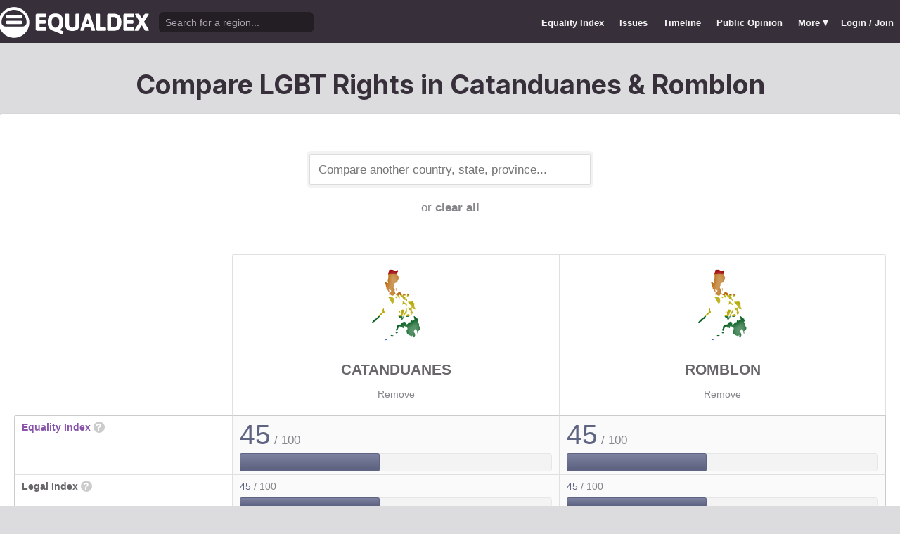

--- FILE ---
content_type: text/html; charset=utf-8
request_url: https://www.equaldex.com/compare/catanduanes/romblon
body_size: 4800
content:
<!DOCTYPE html PUBLIC "-//W3C//DTD XHTML 1.0 Strict//EN" "http://www.w3.org/TR/xhtml1/DTD/xhtml1-strict.dtd"> 
<html xmlns="http://www.w3.org/1999/xhtml" xml:lang="en"> 
<head>
<title>Compare LGBT Rights in Catanduanes &amp; Romblon | Equaldex</title> 
<meta name="title" content="Compare LGBT Rights in Catanduanes &amp; Romblon | Equaldex" />
<meta name="description" content="Compare LGBT rights and public opinion data between any country, state, or province." /> 
<meta name="keywords" content="LGBT Rights, Gay Marriage, Human Rights, Equality, Data, LGBT Database, LGBT Rights By Country, Equaldex, Equalitopia, Equality, Gay Rights" /> 
<meta http-equiv="Content-Type" content="text/html; charset=iso-8859-1" />
<link rel="shortcut icon" href="/favicon.png">
<link href="/css/style2.css?7" rel="stylesheet" type="text/css" />
<meta name="viewport" content="width=device-width, initial-scale=1.0, maximum-scale=1.0, user-scalable=0" />
<link rel="preconnect" href="https://fonts.googleapis.com">
<link rel="preconnect" href="https://fonts.gstatic.com" crossorigin>
<link href="https://fonts.googleapis.com/css2?family=Inter:wght@100;200;300;400;500;600;700;800;900&display=swap" rel="stylesheet">
<link href='//fonts.googleapis.com/css?family=Asap:400,700' rel='stylesheet' type='text/css' />
<link href="//fonts.googleapis.com/css?family=Open+Sans:300italic,400italic,600italic,700italic,300,400,600,700&amp;lang=en" rel="stylesheet" title="Open Sans Stylesheet" />
<link rel="search" type="application/opensearchdescription+xml" href="https://www.equaldex.com/opensearchdescription.xml" title="Equaldex" />
  <meta property="og:image" content="https://www.equaldex.com/media/logos/equaldex-logo-mark.png" /><meta name="og:title" content="Compare LGBT Rights in Catanduanes &amp; Romblon | Equaldex" />
<meta name="og:type" content="article" /> 
<meta name="og:description" content="Compare LGBT rights and public opinion data between any country, state, or province." /> 
<meta name="og:site_name" content="Equaldex" /> 
<meta name="twitter:card" content="summary">
<meta name="twitter:site" content="@equaldex">
<meta name="twitter:creator" content="@equaldex">
<meta name="twitter:title" content="Compare LGBT Rights in Catanduanes &amp; Romblon | Equaldex">
<meta name="twitter:description" content="Compare LGBT rights and public opinion data between any country, state, or province.">
<script type="9319df7574a7ec462a969c0b-text/javascript" src="https://code.jquery.com/jquery-1.12.1.min.js"></script>
<script type="9319df7574a7ec462a969c0b-text/javascript" src="/js/jquery-ui.js"></script> <!-- DIALOG -->
<script type="9319df7574a7ec462a969c0b-text/javascript" src="/js/equaldex.js?21"></script>
<script type="9319df7574a7ec462a969c0b-module" src="/js/cookieconsent-config.js?2"></script>
<link rel="stylesheet" href="https://cdn.jsdelivr.net/gh/orestbida/cookieconsent@v3.0.0-rc.17/dist/cookieconsent.css">
<script type="9319df7574a7ec462a969c0b-text/javascript">
window.dataLayer = window.dataLayer || [];
function gtag(){dataLayer.push(arguments);}
gtag('consent', 'default', {
  'analytics_storage': 'denied'
});
</script>
<script async src="https://www.googletagmanager.com/gtag/js?id=G-04LREBKZLE" type="9319df7574a7ec462a969c0b-text/javascript">
</script>
<script type="9319df7574a7ec462a969c0b-text/javascript">
  window.dataLayer = window.dataLayer || [];
  function gtag(){dataLayer.push(arguments);}
  gtag('js', new Date());
  gtag('config', 'G-04LREBKZLE');
</script>
<script type="9319df7574a7ec462a969c0b-text/javascript">
  function consentGranted() {
    gtag('consent', 'update', {
      'analytics_storage': 'granted'
    });
  }
  function consentRevoked() {
    gtag('consent', 'update', {
      'analytics_storage': 'denied'
    });
  }

  const language = navigator.language || navigator.languages[0];
  const skipCountries = ['CA', 'AU', 'SG', 'JP', 'IN', 'KR', 'BR'];
  const shouldSkip = skipCountries.some(countryCode => language.endsWith('-' + countryCode));
  if(shouldSkip){
    consentGranted();
  }
</script>
<link href="/css/mapglyphs/mapglyphs.css" rel="stylesheet">
<link href="/css/style2.css" rel="stylesheet"></head>
<body>
<script type="9319df7574a7ec462a969c0b-text/javascript">
const datepast = '0000-01-01';
const datefuture = '9999-12-12';
const INFO_COLOR1 = 'aa5555';
const INFO_COLOR2 = '556688';
const INFO_COLOR3 = '88aa77';
isLoaded = false;  
window.google_analytics_uacct = "UA-246960-7"; /*Adsense Tracking*/
</script>
<div id="bodywrap">
<div id="header">

  

  <div class="contentw">
    <div class="headerleft">
      <div class="hamburger"><div class="hamburger-inner"></div></div>
      <h1 id="logo"><a href="/"></a></h1>
      <div id="search">
        <form action="/search" method="GET">
                    <div id="searchwrap"><input id="searchbox" type="text" name="q" placeholder="Search for a region..." /></div>
        </form>
      </div>
          </div>
    <ul id="topnav">      
      <li class="topnav_mobile"><a href="/" title="Home">Home</a></li>
      <li class=""><a href="/equality-index" title="LGBT Equality Index">Equality Index</a></li>
      <li class=""><a href="/issue/homosexuality" title="LGBT Issues">Issues</a></li>
      <li class=""><a href="/timeline" title="Timeline of LGBT Rights">Timeline</a></li>
      <li class=""><a href="/surveys" title="LGBT Rights Surveys">Public Opinion</a></li>
<li class="hashiddennav"><a>More <span style="font-size:1.2em">&#9662;</a><ul class="hiddennav"><li><a href="/rate">⭐️ Rate Your Region</a></li><li><a href="/compare">Compare</li><li><a href="/organizations">Organizations</a></li><li><a href="/edit">Editor Dashboard</a></li><li><a href="/help">Help</a></li></ul></li><li><a href="/login?redirect=%2Fcompare%2Fcatanduanes%2Fromblon">Login / Join</a></li>      
      </ul>
  </div>
</div>
<div id="container" class="contentw">
<div id="h1">
	<h1>Compare LGBT Rights in Catanduanes &amp; Romblon</h1></div>



<div id="content">
	<div class="wrap">

	

		<div style="max-width:400px;font-size:1.2em;margin:auto;padding:2em 0 2em"><form>
			<input type="text" class="sexy regionCompareSelector" size="20" name="region" id="region" placeholder="Compare another country, state, province..." /><div class="subtle center padt">or <a href="/compare">clear all</a></div><input type="hidden" name="compareRegions" value="catanduanes/romblon">		</form></div>

<div class="unwrap scrollx"><div class="wrap" style=""><table class="sleek compareTable"><thead class="transparent"><tr><th width="25%" style="min-width:180px"></th><th class="rvlog_field tabTop tabTopLeft" style="padding-bottom:1.5em;" width="37.5%"><div class="pad center" style="font-size:1.8em;"><i class="mg map-ph mg-4x rainbow"></i></div><div class="compareTopicLabel"><a href="/region/catanduanes">Catanduanes</a></div><div class="center"><a href="/compare/romblon" class="subtle warningLink" style="font-weight:normal;">Remove</a></div></th><th class="rvlog_field tabTop tabTopRight" style="padding-bottom:1.5em;" width="37.5%"><div class="pad center" style="font-size:1.8em;"><i class="mg map-ph mg-4x rainbow"></i></div><div class="compareTopicLabel"><a href="/region/romblon">Romblon</a></div><div class="center"><a href="/compare/catanduanes" class="subtle warningLink" style="font-weight:normal;">Remove</a></div></th></tr></thead><tbody class="flushTopRight flushBottomRight"><tr><td class="rvlog_field"><a href="/equality-index">Equality Index</a> <span id="ei_help" class="helpicon" data-tooltip title="Equaldex's Equality Index is a rating from 0 to 100 (with 100 being the most equal) to help visualize the legal rights and public attitudes towards LGBTQ+ people in a given region. It is the average of the Legal Index and the Public Opinion Index. If public opinion data is not available in a given region, the Equality Index will be the same as the Legal Index.">?</span></td><td style="vertical-align:middle;"><div class="marginBottomS"><span class="huge" style="line-height:1em;color:rgb(94,100,130)">45</span><span class="subtle big"> / 100</span></div><div class="ei_meter"><div class="ei_meter_bar" style="width:44.583%;border:1px solid rgb(94,100,130);
						border-bottom:1px solid rgb(64,70,100);
						background-image:linear-gradient(0deg, rgb(94,100,130) 14%, rgb(124,130,160) 100%);"></div></div></td><td style="vertical-align:middle;"><div class="marginBottomS"><span class="huge" style="line-height:1em;color:rgb(94,100,130)">45</span><span class="subtle big"> / 100</span></div><div class="ei_meter"><div class="ei_meter_bar" style="width:44.583%;border:1px solid rgb(94,100,130);
						border-bottom:1px solid rgb(64,70,100);
						background-image:linear-gradient(0deg, rgb(94,100,130) 14%, rgb(124,130,160) 100%);"></div></div></td></tr><tr><td class="rvlog_field">Legal Index <span id="ei_help" class="helpicon" data-tooltip title="The Legal Index measures the current legal status of over a dozen LGBTQ+ issues, including the legal status of homosexuality, same-sex marriage, the right to change legal gender, etc.">?</span></td><td style="vertical-align:middle;"><div class="marginBottomS"><span class="" style="line-height:1em;color:rgb(94,100,130)">45</span><span class="subtle"> / 100</span></div><div class="ei_meter"><div class="ei_meter_bar" style="width:44.583%;border:1px solid rgb(94,100,130);
						border-bottom:1px solid rgb(64,70,100);
						background-image:linear-gradient(0deg, rgb(94,100,130) 14%, rgb(124,130,160) 100%);;height:12px"></div></div></td><td style="vertical-align:middle;"><div class="marginBottomS"><span class="" style="line-height:1em;color:rgb(94,100,130)">45</span><span class="subtle"> / 100</span></div><div class="ei_meter"><div class="ei_meter_bar" style="width:44.583%;border:1px solid rgb(94,100,130);
						border-bottom:1px solid rgb(64,70,100);
						background-image:linear-gradient(0deg, rgb(94,100,130) 14%, rgb(124,130,160) 100%);;height:12px"></div></div></td></tr><tr><td class="rvlog_field">Public Opinion Index <span id="ei_help" class="helpicon" data-tooltip title="The Public Opinion Index measures public attitudes towards LGBTQ+ people using surveys and polls from reputable organizations.">?</span></td><td class="subtle">Not enough data</td><td class="subtle">Not enough data</td></tr><tr><td colspan="3" class="tableDivider big center" style="height:1.2em">Law</td></tr><tr><td class="rvlog_field">Homosexual activity</td><td><b style="color:#88aa77;">Legal</b></td><td><b style="color:#88aa77;">Legal</b></td></tr><tr><td class="rvlog_field">Same-sex marriage</td><td><b style="color:#aa5555;">Banned</b><br /><span class="subtle">Since 1988</span></td><td><b style="color:#aa5555;">Banned</b><br /><span class="subtle">Since 1988</span></td></tr><tr><td class="rvlog_field">Censorship of LGBT issues</td><td><b style="color:#88aa77;">No censorship</b></td><td><b style="color:#88aa77;">No censorship</b></td></tr><tr><td class="rvlog_field">Right to change legal gender</td><td><b style="color:#aa5555;">Illegal</b><br /><span class="subtle">Since 2007</span></td><td><b style="color:#aa5555;">Illegal</b><br /><span class="subtle">Since 2007</span></td></tr><tr><td class="rvlog_field">Gender-affirming care</td><td><b style="color:#88aa77;">Legal</b><br /><span class="subtle">Since 1992</span></td><td><b style="color:#88aa77;">Legal</b><br /><span class="subtle">Since 1992</span></td></tr><tr><td class="rvlog_field">Legal recognition of non-binary gender</td><td><b style="color:#aa5555;">Not legally recognized</b></td><td><b style="color:#aa5555;">Not legally recognized</b></td></tr><tr><td class="rvlog_field">Hate crime protections</td><td><b style="color:#aa5555;">No protections</b></td><td><b style="color:#aa5555;">No protections</b></td></tr><tr><td class="rvlog_field">LGBT discrimination</td><td><b style="color:#556688;">Illegal in some contexts</b><br /><span class="subtle">Since 2007</span></td><td><b style="color:#556688;">Illegal in some contexts</b><br /><span class="subtle">Since 2007</span></td></tr><tr><td class="rvlog_field">LGBT employment discrimination</td><td><b style="color:#556688;">Sexual orientation only</b><br /><span class="subtle">Since 2007</span></td><td><b style="color:#556688;">Sexual orientation only</b><br /><span class="subtle">Since 2007</span></td></tr><tr><td class="rvlog_field">LGBT housing discrimination</td><td><b style="color:#aa5555;">No protections</b></td><td><b style="color:#aa5555;">No protections</b></td></tr><tr><td class="rvlog_field">Same-sex adoption</td><td><b style="color:#885b69;">Single only</b></td><td><b style="color:#885b69;">Single only</b></td></tr><tr><td class="rvlog_field">Intersex infant surgery</td><td><b style="color:#aa5555;">Not banned</b></td><td><b style="color:#aa5555;">Not banned</b></td></tr><tr><td class="rvlog_field">Serving openly in military</td><td><b style="color:#88aa77;">Legal</b><br /><span class="subtle">Since 2017</span></td><td><b style="color:#88aa77;">Legal</b><br /><span class="subtle">Since 2017</span></td></tr><tr><td class="rvlog_field">Blood donations by MSMs</td><td><b style="color:#aa5555;">Banned (indefinite deferral)</b></td><td><b style="color:#aa5555;">Banned (indefinite deferral)</b></td></tr><tr><td class="rvlog_field">Conversion therapy</td><td><b style="color:#aa5555;">Not banned</b></td><td><b style="color:#aa5555;">Not banned</b></td></tr><tr><td class="rvlog_field">Equal age of consent</td><td><b style="color:#88aa77;">Equal</b></td><td><b style="color:#88aa77;">Equal</b></td></tr><tr><td colspan="3" class="tableDivider big center" style="height:1.2em">Public Opinion</td></tr></tbody><tfoot class="transparent"><tr><td></td><td class="rvlog_field noPad tabBottom tabBottomLeft"><a class="tabButton" href="/region/catanduanes">Full Details</a></td><td class="rvlog_field noPad tabBottom tabBottomRight"><a class="tabButton" href="/region/romblon">Full Details</a></td></tr></tfoot></table></div></div><p class="nothinghere">Full details about each issue can be found on each region's page. Data missing from the above chart? You can help! <a href="/login">Sign&nbsp;up&nbsp;or&nbsp;log&nbsp;in</a> to contribute information to Equaldex!</p><div class="padb3 padt3 center"><h3 class="padb">Share This Comparison</h3><div class="social social_horizontal">
  <div class="social_button">
    <div id="fb-root"></div>
    <div class="fb-like" data-href="https://www.equaldex.com/compare/catanduanes/romblon" data-layout="button_count" data-action="like" data-show-faces="false" data-share="false" style="margin-right:30px"></div>
  </div>
  <div class="social_button">
    <a href="https://twitter.com/share" class="twitter-share-button" data-text="Compare LGBT Rights in Catanduanes &amp; Romblon" data-url="https://www.equaldex.com/compare/catanduanes/romblon" data-via="equaldex" data-related="equaldex,danlev" data-lang="en">Tweet</a>
  </div>
</div></div></div><!-- .wrap -->

</div><!-- #content -->
	<div style="clear:both;"></div>
	<footer class="section" id="footer">
		<div class="footer_links" itemscope itemtype="http://schema.org/Organization">
			<a itemprop="sameAs" href="http://www.equaldex.com/discord">Discord</a>&nbsp;
			<a itemprop="sameAs" href="http://twitter.com/equaldex">Twitter</a>&nbsp;
			<a itemprop="sameAs" href="http://facebook.com/equaldex">Facebook</a>&nbsp;
			<a itemprop="sameAs" href="http://instagram.com/equaldexapp">Instagram</a>&nbsp;
			<a itemprop="sameAs" href="http://linkedin.com/company/equalitopia">LinkedIn</a>			
		</div>
		<div id="copyright">
			<div>
				<a href="/about">About</a> 
				<a href="/feedback">Feedback</a> 
				<a href="/press">Press</a> 
				<a href="https://equaldex.stoplight.io/docs/equaldex">API</a> 
				<a href="/terms">Terms</a> 
				<a href="/privacy">Privacy</a>
				<a type="button" data-cc="show-preferencesModal">Cookie Preferences</a>

				<a href="/directory">Directory</a>			</div>
			<div>Copyright &copy; 2026 Equaldex. All rights reserved.</div>
		</div>
				<div id="disclaimer" class="section">
			Equaldex is a collaborative knowledge base crowdsourcing <a href="/" style="color:inherit;">LGBT (lesbian, gay, bisexual, transgender) rights by country</a> and region. <a href="/login" style="color:inherit;">Sign Up</a> to contribute!
		</div>
			</footer>
</div><!-- end #container -->
</div><!-- end #bodywrap -->
<script type="9319df7574a7ec462a969c0b-text/javascript">
</script>
<script type="9319df7574a7ec462a969c0b-text/javascript">
!function(d,s,id){var js,fjs=d.getElementsByTagName(s)[0];if(!d.getElementById(id)){js=d.createElement(s);js.id=id;js.src="https://platform.twitter.com/widgets.js";fjs.parentNode.insertBefore(js,fjs);}}(document,"script","twitter-wjs");
</script>
<script type="application/ld+json">
{
  "@context": "http://schema.org",
  "@type": "WebSite",
  "url": "http://equaldex.com/",
  "potentialAction": {
    "@type": "SearchAction",
    "target": "https://equaldex.com/search?q={search_term_string}",
    "query-input": "required name=search_term_string"
  }
}
</script>
<script src="/cdn-cgi/scripts/7d0fa10a/cloudflare-static/rocket-loader.min.js" data-cf-settings="9319df7574a7ec462a969c0b-|49" defer></script><script defer src="https://static.cloudflareinsights.com/beacon.min.js/vcd15cbe7772f49c399c6a5babf22c1241717689176015" integrity="sha512-ZpsOmlRQV6y907TI0dKBHq9Md29nnaEIPlkf84rnaERnq6zvWvPUqr2ft8M1aS28oN72PdrCzSjY4U6VaAw1EQ==" data-cf-beacon='{"version":"2024.11.0","token":"95a3eb9d702440b7be4a1d9e1e2cb669","r":1,"server_timing":{"name":{"cfCacheStatus":true,"cfEdge":true,"cfExtPri":true,"cfL4":true,"cfOrigin":true,"cfSpeedBrain":true},"location_startswith":null}}' crossorigin="anonymous"></script>
</body></html>